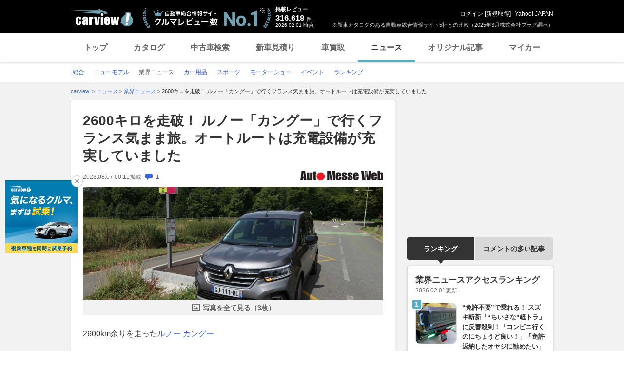

--- FILE ---
content_type: text/html; charset=utf-8
request_url: https://www.google.com/recaptcha/api2/aframe
body_size: 224
content:
<!DOCTYPE HTML><html><head><meta http-equiv="content-type" content="text/html; charset=UTF-8"></head><body><script nonce="IXv2p-IOze-9SRwkEXsIng">/** Anti-fraud and anti-abuse applications only. See google.com/recaptcha */ try{var clients={'sodar':'https://pagead2.googlesyndication.com/pagead/sodar?'};window.addEventListener("message",function(a){try{if(a.source===window.parent){var b=JSON.parse(a.data);var c=clients[b['id']];if(c){var d=document.createElement('img');d.src=c+b['params']+'&rc='+(localStorage.getItem("rc::a")?sessionStorage.getItem("rc::b"):"");window.document.body.appendChild(d);sessionStorage.setItem("rc::e",parseInt(sessionStorage.getItem("rc::e")||0)+1);localStorage.setItem("rc::h",'1769898164557');}}}catch(b){}});window.parent.postMessage("_grecaptcha_ready", "*");}catch(b){}</script></body></html>

--- FILE ---
content_type: text/javascript; charset=UTF-8
request_url: https://yads.yjtag.yahoo.co.jp/yda?adprodset=71266_73212-262361-286428&cb=1769898157771&cu=https%3A%2F%2Fcarview.yahoo.co.jp%2Fnews%2Fdetail%2F2782abab4a7264b1b7b756953905ac172d25c3a3%2F&p_elem=ydn-rnkg&pv_id=13b457a3079ebeaf08863fdad9b0ea04&shannon_id=2782abab4a7264b1b7b756953905ac172d25c3a3&suid=a2730705-7ded-4fba-bfe7-351a53807eee&type=news_detail&u=https%3A%2F%2Fcarview.yahoo.co.jp%2Fnews%2Fdetail%2F2782abab4a7264b1b7b756953905ac172d25c3a3%2F%3Fmode%3Dshort
body_size: -5
content:
yadsRenderAd_v2([],{"adprodset_code":"71266_73212-262361-286428","callback":"","js_file_name":"","noad_callback":"","output_type":"js_responsive"});

--- FILE ---
content_type: text/javascript; charset=UTF-8
request_url: https://yads.yjtag.yahoo.co.jp/tag?s=93602_13554&fr_id=yads_8864346-3&p_elem=ad-sqb&type=news_detail&u=https%3A%2F%2Fcarview.yahoo.co.jp%2Fnews%2Fdetail%2F2782abab4a7264b1b7b756953905ac172d25c3a3%2F%3Fmode%3Dshort&pv_ts=1769898154519&shannon_id=2782abab4a7264b1b7b756953905ac172d25c3a3&cu=https%3A%2F%2Fcarview.yahoo.co.jp%2Fnews%2Fdetail%2F2782abab4a7264b1b7b756953905ac172d25c3a3%2F&suid=a2730705-7ded-4fba-bfe7-351a53807eee
body_size: 881
content:
yadsDispatchDeliverProduct({"dsCode":"93602_13554","patternCode":"93602_13554-283790","outputType":"js_frame","targetID":"ad-sqb","requestID":"eceb9bb522e66431a9944adb02b80344","products":[{"adprodsetCode":"93602_13554-283790-309243","adprodType":4,"adTag":"<script onerror='YJ_YADS.passback()' type='text/javascript' src='//static.criteo.net/js/ld/publishertag.js'></script><script type='text/javascript'>var Criteo = Criteo || {};Criteo.events = Criteo.events || [];Criteo.events.push(function(){Criteo.DisplayAd({'zoneid':1580464,'async': false})});</script>","width":"600","height":"200"},{"adprodsetCode":"93602_13554-283790-309244","adprodType":3,"adTag":"<script onerror='YJ_YADS.passback()' src='https://yads.yjtag.yahoo.co.jp/yda?adprodset=93602_13554-283790-309244&cb=176989816350&cu=https%3A%2F%2Fcarview.yahoo.co.jp%2Fnews%2Fdetail%2F2782abab4a7264b1b7b756953905ac172d25c3a3%2F&p_elem=ad-sqb&pv_id=eceb9bb522e66431a9944adb02b80344&shannon_id=2782abab4a7264b1b7b756953905ac172d25c3a3&suid=a2730705-7ded-4fba-bfe7-351a53807eee&type=news_detail&u=https%3A%2F%2Fcarview.yahoo.co.jp%2Fnews%2Fdetail%2F2782abab4a7264b1b7b756953905ac172d25c3a3%2F%3Fmode%3Dshort' type='text/javascript'></script>","width":"666","height":"300","iframeFlag":0}],"measurable":1,"frameTag":"<div style=\"text-align:center;\"><iframe src=\"https://s.yimg.jp/images/listing/tool/yads/yads-iframe.html?s=93602_13554&fr_id=yads_8864346-3&p_elem=ad-sqb&type=news_detail&u=https%3A%2F%2Fcarview.yahoo.co.jp%2Fnews%2Fdetail%2F2782abab4a7264b1b7b756953905ac172d25c3a3%2F%3Fmode%3Dshort&pv_ts=1769898154519&shannon_id=2782abab4a7264b1b7b756953905ac172d25c3a3&cu=https%3A%2F%2Fcarview.yahoo.co.jp%2Fnews%2Fdetail%2F2782abab4a7264b1b7b756953905ac172d25c3a3%2F&suid=a2730705-7ded-4fba-bfe7-351a53807eee\" style=\"border:none;clear:both;display:block;margin:auto;overflow:hidden\" allowtransparency=\"true\" data-resize-frame=\"true\" frameborder=\"0\" height=\"200\" id=\"yads_8864346-3\" name=\"yads_8864346-3\" scrolling=\"no\" title=\"Ad Content\" width=\"600\" allow=\"fullscreen; attribution-reporting\" allowfullscreen loading=\"eager\" ></iframe></div>"});

--- FILE ---
content_type: text/javascript; charset=UTF-8
request_url: https://yads.yjtag.yahoo.co.jp/tag?s=56175_135442&fr_id=yads_6311496-5&p_elem=ydn-right-bottom2&type=news_detail&u=https%3A%2F%2Fcarview.yahoo.co.jp%2Fnews%2Fdetail%2F2782abab4a7264b1b7b756953905ac172d25c3a3%2F%3Fmode%3Dshort&pv_ts=1769898154519&shannon_id=2782abab4a7264b1b7b756953905ac172d25c3a3&cu=https%3A%2F%2Fcarview.yahoo.co.jp%2Fnews%2Fdetail%2F2782abab4a7264b1b7b756953905ac172d25c3a3%2F&suid=a2730705-7ded-4fba-bfe7-351a53807eee
body_size: 1024
content:
yadsDispatchDeliverProduct({"dsCode":"56175_135442","patternCode":"56175_135442-153506","outputType":"js_frame","targetID":"ydn-right-bottom2","requestID":"accf2b7d2bda5a765f836a742af9cae8","products":[{"adprodsetCode":"56175_135442-153506-167499","adprodType":4,"adTag":"<script onerror='YJ_YADS.passback()' type='text/javascript' src='//static.criteo.net/js/ld/publishertag.js'></script><script type='text/javascript'>var Criteo = Criteo || {};Criteo.events = Criteo.events || [];Criteo.events.push(function(){Criteo.DisplayAd({'zoneid':1162101,'async': false})});</script>","width":"300","height":"250"},{"adprodsetCode":"56175_135442-153506-167500","adprodType":3,"adTag":"<script onerror='YJ_YADS.passback()' src='https://yads.yjtag.yahoo.co.jp/yda?adprodset=56175_135442-153506-167500&cb=1769898163554&cu=https%3A%2F%2Fcarview.yahoo.co.jp%2Fnews%2Fdetail%2F2782abab4a7264b1b7b756953905ac172d25c3a3%2F&p_elem=ydn-right-bottom2&pv_id=accf2b7d2bda5a765f836a742af9cae8&shannon_id=2782abab4a7264b1b7b756953905ac172d25c3a3&suid=a2730705-7ded-4fba-bfe7-351a53807eee&type=news_detail&u=https%3A%2F%2Fcarview.yahoo.co.jp%2Fnews%2Fdetail%2F2782abab4a7264b1b7b756953905ac172d25c3a3%2F%3Fmode%3Dshort' type='text/javascript'></script>","width":"300","height":"250","iframeFlag":0},{"adprodsetCode":"56175_135442-153506-167501","adprodType":5,"adTag":"<a href=\"https://donation.yahoo.co.jp/?cpt_n=filler&cpt_m=banner&cpt_s=yj&cpt_c=filler_banner_yj_300250\" target=\"_top\">\n  <img src=\"//s.yimg.jp/adv/yahoo/20161005test/8a701b176c_donation_bnr_300250.jpg\" width=\"300\" height=\"250\" border=\"0\">\n  </img>\n</a>","width":"300","height":"250"}],"measurable":1,"frameTag":"<div style=\"text-align:center;\"><iframe src=\"https://s.yimg.jp/images/listing/tool/yads/yads-iframe.html?s=56175_135442&fr_id=yads_6311496-5&p_elem=ydn-right-bottom2&type=news_detail&u=https%3A%2F%2Fcarview.yahoo.co.jp%2Fnews%2Fdetail%2F2782abab4a7264b1b7b756953905ac172d25c3a3%2F%3Fmode%3Dshort&pv_ts=1769898154519&shannon_id=2782abab4a7264b1b7b756953905ac172d25c3a3&cu=https%3A%2F%2Fcarview.yahoo.co.jp%2Fnews%2Fdetail%2F2782abab4a7264b1b7b756953905ac172d25c3a3%2F&suid=a2730705-7ded-4fba-bfe7-351a53807eee\" style=\"border:none;clear:both;display:block;margin:auto;overflow:hidden\" allowtransparency=\"true\" data-resize-frame=\"true\" frameborder=\"0\" height=\"250\" id=\"yads_6311496-5\" name=\"yads_6311496-5\" scrolling=\"no\" title=\"Ad Content\" width=\"300\" allow=\"fullscreen; attribution-reporting\" allowfullscreen loading=\"eager\" ></iframe></div>"});

--- FILE ---
content_type: text/javascript; charset=UTF-8
request_url: https://yads.yjtag.yahoo.co.jp/tag?s=56175_135442&fr_id=yads_6311496-5&p_elem=ydn-right-bottom2&type=news_detail&u=https%3A%2F%2Fcarview.yahoo.co.jp%2Fnews%2Fdetail%2F2782abab4a7264b1b7b756953905ac172d25c3a3%2F%3Fmode%3Dshort&pv_ts=1769898154519&shannon_id=2782abab4a7264b1b7b756953905ac172d25c3a3&cu=https%3A%2F%2Fcarview.yahoo.co.jp%2Fnews%2Fdetail%2F2782abab4a7264b1b7b756953905ac172d25c3a3%2F&suid=a2730705-7ded-4fba-bfe7-351a53807eee
body_size: 1025
content:
yadsDispatchDeliverProduct({"dsCode":"56175_135442","patternCode":"56175_135442-153506","outputType":"js_frame","targetID":"ydn-right-bottom2","requestID":"1b26d4185c6631c37015b2284b7df1e1","products":[{"adprodsetCode":"56175_135442-153506-167499","adprodType":4,"adTag":"<script onerror='YJ_YADS.passback()' type='text/javascript' src='//static.criteo.net/js/ld/publishertag.js'></script><script type='text/javascript'>var Criteo = Criteo || {};Criteo.events = Criteo.events || [];Criteo.events.push(function(){Criteo.DisplayAd({'zoneid':1162101,'async': false})});</script>","width":"300","height":"250"},{"adprodsetCode":"56175_135442-153506-167500","adprodType":3,"adTag":"<script onerror='YJ_YADS.passback()' src='https://yads.yjtag.yahoo.co.jp/yda?adprodset=56175_135442-153506-167500&cb=1769898162571&cu=https%3A%2F%2Fcarview.yahoo.co.jp%2Fnews%2Fdetail%2F2782abab4a7264b1b7b756953905ac172d25c3a3%2F&p_elem=ydn-right-bottom2&pv_id=1b26d4185c6631c37015b2284b7df1e1&shannon_id=2782abab4a7264b1b7b756953905ac172d25c3a3&suid=a2730705-7ded-4fba-bfe7-351a53807eee&type=news_detail&u=https%3A%2F%2Fcarview.yahoo.co.jp%2Fnews%2Fdetail%2F2782abab4a7264b1b7b756953905ac172d25c3a3%2F%3Fmode%3Dshort' type='text/javascript'></script>","width":"300","height":"250","iframeFlag":0},{"adprodsetCode":"56175_135442-153506-167501","adprodType":5,"adTag":"<a href=\"https://donation.yahoo.co.jp/?cpt_n=filler&cpt_m=banner&cpt_s=yj&cpt_c=filler_banner_yj_300250\" target=\"_top\">\n  <img src=\"//s.yimg.jp/adv/yahoo/20161005test/8a701b176c_donation_bnr_300250.jpg\" width=\"300\" height=\"250\" border=\"0\">\n  </img>\n</a>","width":"300","height":"250"}],"measurable":1,"frameTag":"<div style=\"text-align:center;\"><iframe src=\"https://s.yimg.jp/images/listing/tool/yads/yads-iframe.html?s=56175_135442&fr_id=yads_6311496-5&p_elem=ydn-right-bottom2&type=news_detail&u=https%3A%2F%2Fcarview.yahoo.co.jp%2Fnews%2Fdetail%2F2782abab4a7264b1b7b756953905ac172d25c3a3%2F%3Fmode%3Dshort&pv_ts=1769898154519&shannon_id=2782abab4a7264b1b7b756953905ac172d25c3a3&cu=https%3A%2F%2Fcarview.yahoo.co.jp%2Fnews%2Fdetail%2F2782abab4a7264b1b7b756953905ac172d25c3a3%2F&suid=a2730705-7ded-4fba-bfe7-351a53807eee\" style=\"border:none;clear:both;display:block;margin:auto;overflow:hidden\" allowtransparency=\"true\" data-resize-frame=\"true\" frameborder=\"0\" height=\"250\" id=\"yads_6311496-5\" name=\"yads_6311496-5\" scrolling=\"no\" title=\"Ad Content\" width=\"300\" allow=\"fullscreen; attribution-reporting\" allowfullscreen loading=\"eager\" ></iframe></div>"});